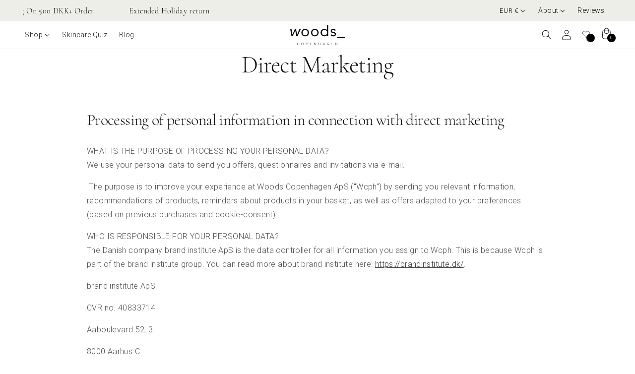

--- FILE ---
content_type: text/css
request_url: https://woodscopenhagen.dk/cdn/shop/t/16/assets/theme-styles.css?v=54657156078184251781767793567
body_size: 7055
content:
@media screen and (max-width: 990px){.mobile-hidden{display:none!important}li:has(.mobile-hidden){display:none!important}.main-page-title{font-size:3.2rem}}@media screen and (min-width: 750px){.desktop-hidden{display:none!important}}body{font-family:Roboto Light!important}h5,h6,p,a{letter-spacing:.038rem!important}a{color:#121212}h5{text-transform:uppercase;font-family:Roboto Light}button{color:#121212;letter-spacing:.063rem!important}@media (min-width: 990px){h1,.h1{font-size:3em}h2,.h2{font-size:4em}h3,.h3{font-size:2em}h4,.h4{font-size:1.5em;letter-spacing:-.01em}h5,.h5{font-size:1em}h6,.h6{font-size:.75em}}@media (max-width: 990px){h1,.h1{font-size:2em}h2,.h2{font-size:4em}h3,.h3{font-size:2em}h4,.h4{font-size:1.5em}h5,.h5{font-size:1em}h6,.h6{font-size:.75em}}.product-modal-links{padding-left:45px!important;padding-right:15px!important;height:auto!important}.product__title>h1{padding:5px 0}.product__goodfor p{font-size:.8125em}.product__goodfor *{margin-top:0!important}.product-card-wrapper{background-color:#f7f7f7}@media (min-width: 990px){.product-modal-links{width:auto!important;padding-left:45px!important;padding-right:15px!important}.product-popup-modal__content{min-height:400px;width:700px!important}}.button--primary{background-color:#121212;color:#fff!important;padding:.7rem 3.5rem!important;font-size:1.3rem!important;text-decoration:none;width:fit-content}#snackbar{visibility:hidden;min-width:250px;margin-left:-125px;background-color:#333;color:#fff;text-align:center;border-radius:2px;padding:16px;position:fixed;z-index:1;left:50%;bottom:30px}#snackbar.show{visibility:visible;-webkit-animation:fadein .5s,fadeout .5s 2.5s;animation:fadein .5s,fadeout .5s 2.5s}@-webkit-keyframes fadein{0%{bottom:0;opacity:0}to{bottom:30px;opacity:1}}@keyframes fadein{0%{bottom:0;opacity:0}to{bottom:30px;opacity:1}}@-webkit-keyframes fadeout{0%{bottom:30px;opacity:1}to{bottom:0;opacity:0}}@keyframes fadeout{0%{bottom:30px;opacity:1}to{bottom:0;opacity:0}}.shopify-payment-button__more-options{display:none!important}.jdgm-ask-question-btn.jdgm-ask-question-btn,.jdgm-write-rev-link.jdgm-write-rev-link{margin-top:10px!important;align-content:center!important;border:1px solid #121212!important;color:#121212!important;border-color:#121212!important}.jdgm-sort-dropdown{text-align-last:center!important}.jdgm-preview-badge .jdgm-star.jdgm-star{font-size:1.7em;line-height:1}.jdgm-prev-badge__text{font-size:.8125em;text-transform:uppercase}.card__heading{font-size:2.2rem}.card__heading.article-card__heading{text-transform:capitalize}.header__icon--search{text-decoration:none}.header__search-text{padding:0 1rem}.header-column-block{grid-column-start:5;grid-column-end:7}.header-content-title>p>em>strong{color:#000}.header-content-title{margin-block-start:unset;margin-block-end:unset}.text-conten-inner{margin:1rem 0}.header-content-container{padding:3rem 3rem 2rem;border-left:1px solid rgba(var(--color-foreground),var(--popup-border-opacity))}.header__icon,.header__icon--cart .icon{height:4rem!important;width:4rem!important}.advert-icon{transform:unset!important}.icon-section{display:flex;justify-content:end;align-items:center;width:100%;height:4rem;padding-right:1.1rem}.icon-account{width:2rem}.header-content-caption{font-size:1.3rem;letter-spacing:.16rem;margin-top:0}.header-content-subtitle{margin-top:unset;margin-bottom:1rem;font-size:1.4rem}.header-content-caption{margin-bottom:unset}.header-content-title{font-size:1.6rem}.header-content-title>p,.header-content-title>h1,.header-content-title>h2,.header-content-title>h3,.header-content-title>h4,.header-content-title>h5{margin:unset}.header-content-text{font-size:1.6rem}.header-content-text>h4>p{margin-block-start:unset;margin-block-end:unset;font-size:1.6rem;color:#000}.header-content-text>p,.header-content-text>h1,.header-content-text>h2,.header-content-text>h3,.header-content-text>h4,.header-content-text>h5{margin:unset;line-height:normal}.header-block-image{width:100%;height:100%;object-fit:cover}.mega-menu__link--level-3{font-size:.875em}@media (max-width: 749px){.advert-button{min-width:unset!important}.header-content-title,.header-content-text{font-size:1.6rem!important}.menu-button{display:none}}.advert-icon.slider-button{color:rgba(var(--color-foreground),.75);background:transparent;border:none;cursor:pointer;width:12px;height:12px;display:flex;align-items:center;justify-content:center}.advert-button{display:flex;align-items:center;gap:1rem;font-size:1.2rem;margin-top:1rem}.header__menu-item a{color:rgba(var(--color-foreground));text-decoration:none}.menu-drawer__navigation-container:has(.header-column-block-mobile)>.menu-drawer__navigation{padding:2rem 0}.mega-menu__content>.mega-menu__list>li:not(.header-column-block){padding-top:.5rem;padding-bottom:.5rem}.level-2-header{font-family:var(--font-body-family);font-size:1.4rem;color:#121212bf;margin-bottom:1.2rem;margin-top:2rem}.rte>p:has(+h1){font-size:1.2rem;opacity:.9}.mega-menu__list--condensed .header-column-block{display:none}.main-page-title{display:flex;justify-content:center;font-size:4.8rem}.rating-count{color:#484848!important}.jdgm-widget.jdgm-all-reviews-text{text-align:center}.jdgm-all-reviews-text__text{color:rgb(var(--color-foreground))}.collection-hero__text-wrapper{text-align:center}.collection-hero__text-wrapper .collection-hero__description{margin:auto;color:#4e4e4e}.facets__form{gap:0!important;grid-template-columns:max-content max-content 1fr!important}.facets-container{padding-top:10px!important;padding-bottom:10px!important;border-top:1px solid #dbdbdb;border-bottom:1px solid #dbdbdb}.collection-hero__title{margin-bottom:0!important}@media (min-width: 990px){.collection-hero__text-wrapper:not(:has(.icon-container)){margin-bottom:30px}}.collection-hero__text-wrapper .icon-container{margin-top:20px}.bi-container{padding-top:30px;padding-bottom:30px;border-bottom:1px solid rgba(18,18,18,.15);width:100%}.bi-container:first-child,.bi-kit:first-child{border-top:1px solid rgba(18,18,18,.15)}.bi-kit{padding-top:30px;padding-bottom:30px;border-bottom:1px solid rgba(18,18,18,.15);width:100%}.bi-container>.bi-left{display:grid;grid-template-columns:30% 1fr}.bi-container>.bi-left,.bi-container>.bi-right{width:45%}.bi-heading{grid-column:1;font-size:1.5em;font-family:var(--font-heading-family);font-weight:400;color:#121212;letter-spacing:-.02em}.bi-container .bi-content,.metafield-multi_line_text_field{color:#121212bf;font-size:1em;font-family:Roboto Light;font-weight:400;grid-column:2;overflow:hidden}.bi-container input{position:absolute;opacity:0;z-index:-1}.bi-accordion .bi-heading{display:flex;justify-content:space-between;cursor:pointer}.bi-accordion .bi-content{max-height:0;color:#121212;background:#fff}.bi-content.before-after{overflow:auto;display:flex;column-gap:25px;flex-wrap:wrap}.bi-before>.bi-content-container .bi-content:first-child{display:flex;flex-direction:column;justify-content:space-between}.modal{position:fixed;inset-block-start:0px;inset-block-end:0px;max-width:calc(100% - 6px - 2em);max-height:calc(100% - 6px - 2em);-webkit-user-select:text;user-select:text;visibility:visible;overflow:auto}@media screen and (max-width: 990px){.bi-content.before-after{column-gap:5px}h1.collection-hero__title{font-size:2.134em}.card__heading.article-card__heading{font-size:2rem}}.product__heading{opacity:unset}@media (min-width: 600px){.bi-content.flex{display:flex!important}}.bi-content .metafield-rich_text_field h1:first-child{margin-top:0}.bi-content.before-after .before-after__item{width:45%!important;flex-basis:45%}.before-after__text{font-size:.8125em;color:#121212;font-family:Roboto Light;display:none}.before-after__item{display:flex;flex-direction:column;align-items:center;justify-content:center}.bi-content:not(:has(.collection-icon)) img{object-fit:contain;width:100%;height:100%}input:checked+.bi-heading:after{transform:rotate(180deg)}input:checked~.bi-content-container .bi-content{max-height:100%}.related-products__heading{text-align:center;font-size:3em}.list-social__link{color:#121212!important}.keyword-container{width:100%;padding:20px 0;display:flex;gap:8rem;overflow:hidden}.keyword-container.large-up-hide{border-top:1px solid rgba(18,18,18,.15);margin-top:20px}.collection-thumbnail{display:flex;justify-content:flex-start;align-items:center;width:100%}@media (min-width: 990px){.collection-thumbnail{gap:70px}}.collection-thumbnail a{text-decoration:none}.thumbnail-wrapper{display:flex;align-items:center;gap:10px;font-size:.75em}.text-columns{width:100%;display:flex;flex-wrap:wrap;row-gap:10px}.text-column{flex-basis:50%;font-size:1em;font-family:Roboto Light;color:#121212bf;font-weight:400}.text-column a{color:#121212bf}.text-column p{padding:0!important;margin:0!important}.related-blog-posts{grid-column:2;margin:2rem 0;background-color:#f8f8f6}@media screen and (min-width: 990px){.related-blog-posts{max-width:80%;gap:2rem}}.related-blog-title{margin-block-start:unset;margin-block-end:unset;letter-spacing:-.2px;text-decoration:none}.related-heading{font-size:1rem}.related-blog-date{font-size:1.2rem}@media screen and (max-width: 990px){.related-blog-title{font-size:2rem}.related-blog-content{padding:.5rem 0!important}}.related-blog-post{display:flex;gap:.8rem}.related-blog-content{display:flex;flex-direction:column;padding:1rem 0}.related-blog-post-image{width:120px;object-fit:cover}.related-blog-date{margin-block-start:unset;margin-block-end:unset}.related-link{margin-top:auto;font-size:1.3rem}.product__info-container{display:flex!important;flex-direction:column;height:100%}.product__info-container>div:has(.price){margin-top:auto}.product-form__input{flex:0!important}.submit-wrapper{margin-top:30px;position:relative;display:flex}.quantity__label{position:absolute;top:-25px;left:0}.submit-wrapper .product-form__input{margin-bottom:1rem!important}.submit-wrapper .product-form__input:has(quantity-input){margin-right:1rem}.submit-wrapper.sold-out-wrapper>.product-form__input{margin-right:unset!important}.popup-container{display:flex;flex-wrap:wrap;align-items:baseline}.popup-container modal-opener{flex-basis:50%}.popup-container modal-opener>button{text-align:inherit;font-size:.75em;font-family:Roboto Light;font-weight:400;color:#121212bf;min-height:unset!important}.bottom-info{width:100%}.bundle-product img{height:auto!important}.bundle-product>.product_title{text-transform:uppercase;margin:1rem 0}.bundle-product modal-open{margin-top:auto}.mobile-carousel:focus-visible,.main-carousel:focus-visible{outline-style:none;box-shadow:none!important;border-color:transparent}.bi-kit .bundle-product{display:flex;flex-direction:column;justify-content:space-between;width:20%;margin-right:6px;min-height:100%}.bi-kit .bundle-product modal-opener{margin-top:10px}.bi-kit .bundle-text{overflow-y:scroll;-ms-overflow-style:none;scrollbar-width:none}.bi-kit .bundle-text::-webkit-scrollbar{display:none}.bundle-text{font-family:Roboto Light;font-weight:400;color:#121212}.jdgm-star{font-size:.75em!important}.bundle-text_title{font-size:.875em;text-transform:uppercase}.bundle-text_description{font-size:.75em}.bi-kit .flickity-prev-next-button{top:35%}.bundle-product>button{width:65%}.bundle-image{position:relative}.bundle-step{position:absolute;top:10px;left:10px;border:.5px solid rgba(18,18,18,.15);background:#fff;min-width:77px;font-family:Roboto Light;font-size:.75em;text-align:center}.product-popup-modal__content-images{display:grid;grid-template-columns:repeat(2,1fr);gap:7px;height:410px}.product-popup-modal__content-image{height:410px}.product-popup-modal__content-image img{height:100%;object-fit:cover}.modal-bottom{display:grid;grid-template-columns:2fr 1fr;gap:2rem}.modal-bottom p{margin:0}.modal-bottom_right{display:flex;flex-direction:column;justify-content:flex-end;gap:10px}.modal-bottom_left{padding-right:1rem;padding-top:1rem}.modal-bottom_right button{width:100%}.product-popup-modal__content-info{padding:25px 0}.product-popup-modal__content-info>.h2{font-size:2.4rem}@media screen and (max-width: 990px){.product-popup-modal__content-images,.product-popup-modal__content-images *{height:200px}.modal-bottom{display:flex;flex-direction:column}.product-popup-modal__content{padding:0 1.5rem!important}.footer__content-bottom-wrapper{padding-bottom:2rem}.product-popup-modal__content-info{padding-right:0!important}.bi-kit .bundle-product{width:100%;margin-right:6px;margin-bottom:1rem}.popup-container modal-opener>button{line-height:1.6rem;padding:.6rem 0}.progress-bar{margin:20px 0;display:block!important;height:3px;width:0%;background:#333;transition:width .5s ease-out;z-index:99}.progress-bar:before{content:"";position:absolute;height:3px;width:92.5%;background:#d9d9d9;z-index:-1}.collection-thumbnail{justify-content:flex-start;flex-wrap:wrap;row-gap:20px}.thumbnail-wrapper{flex-basis:50%}.bottom-info{overflow:hidden}.mobile-carousel .bundle-product{width:70%;margin-right:10px}}@media screen and (min-width: 990px){input:checked~.bi-content-container .bi-content{margin-top:-40px}.bi-container:first-child,.bi-kit{margin-top:20px}.bundle-popup{max-width:800px!important;height:auto!important}.two-columns{column-count:2;column-gap:42px;max-width:80%}.short-text-column{column-count:1!important}.facet-filters{padding-left:0!important}.collection-hero__title{margin-top:45px!important}.bi-container:not(.bi-accordion):not(:has(.bundle-container)){display:grid;grid-template-columns:15% 1fr}.bi-container:not(.bi-accordion) .bi-content{margin-top:10px}.bi-content-container{display:flex;flex-wrap:wrap;gap:20px}.bi-content-container:has(.bundle-container){gap:5.5%}.bi-accordion .bi-content-container{margin-left:15%}.bi-content:not(.two-columns):first-child{flex-basis:40%;padding-right:20px}.bi-content:only-child{flex-basis:100%!important;column-count:2;column-gap:42px;max-width:80%}.bundle-container{flex-basis:45%!important;padding-right:0!important}.bundle-container~.bi-content{flex-basis:49%!important}.bi-content:not(.two-columns):last-child{flex-basis:55%}.bundle-container{display:flex;gap:5px}}.modal{max-width:50ch}.modal>*{margin:0 0 .5rem}.modal::backdrop{background:#0006}@media screen and (min-width: 750px){.page-width--narrow{padding:0 9rem}}@media screen and (min-width: 990px){.page-width--narrow{max-width:72.6rem;padding:0}.page-width--medium{width:75%;max-width:100rem}.page-width.full-width{padding-left:unset;padding-right:unset;max-width:95%}.page-width--narrow:has(#quiz-kit-content){max-width:100%!important}.jdgm-carousel__arrows{display:none!important}.jdgm-widget .jdgm-sort-dropdown-wrapper{margin-bottom:12px!important}}.fTMWfw,#quiz-kit-intro{min-height:100vh!important}@media (max-width: 990px){.jdgm-carousel-wrapper{width:100%!important}}.jdgm-carousel__item-container{display:flex}.jdgm-carousel-item__reviewer-name-wrapper{text-align-last:center!important;text-align:center;margin:4px 0;text-transform:uppercase}.jdgm-carousel-item__review{text-align:center!important}@media only screen and (max-width: 990px){.jdgm-carousel-title-and-link{width:100%!important;height:auto!important;display:flex!important;flex-direction:column-reverse}.jdgm-carousel--compact-theme.jdgm-carousel{float:inherit!important;width:100%!important}.jdgm-carousel__item-wrapper{height:auto!important}.jdgm-carousel-item__review{padding-bottom:1rem}}@media only screen and (max-width: 425px){.jdgm-carousel--compact-theme.jdgm-carousel{width:100%;margin:unset!important;text-align:center;float:none}.jdgm-carousel-wrapper{width:80%;margin:auto;padding:28px 0 20px}.bi-kit .bundle-product{width:100%;margin-right:6px;margin-bottom:2rem}}.jdgm-carousel-wrapper{padding:36px 0 20px!important;justify-content:center}.jdgm-carousel-item__product-title.jdgm-ellipsis:before{content:"ABOUT";font-family:Roboto Light}.jdgm-carousel__right-arrow,.jdgm-carousel__left-arrow{width:10px!important;height:10px!important;border-top-width:1px!important;border-right-width:1px!important;border-bottom-width:1px!important;border-left-width:1px!important}.jdgm-carousel__right-arrow{border-style:none solid solid none!important}.jdgm-carousel-item__product>.jdgm-carousel-item__product-title{display:block!important;font-family:Roboto Light}.jdgm-carousel--compact-theme .jdgm-carousel-item__review{height:calc(100% - 5rem)!important;padding:0 30px!important}.jdgm-carousel-item__review-body>p{font-size:1.4rem;letter-spacing:.75px!important;font-family:Roboto Light}.jdgm-carousel-item__reviewer-name{display:none}.jdgm-carousel-item__review-title{font-weight:400!important;font-family:var(--font-heading-family);font-size:24px;margin:0 0 1rem!important;letter-spacing:-.01em;color:#121212;letter-spacing:-.02em}.jdgm-carousel-number-of-reviews>a{text-decoration:none!important;text-transform:uppercase;font-size:1.4rem;font-family:Roboto Light}.tab-content_left p{color:#121212bf}.jdgm-carousel-item__product{text-decoration:none}.jdgm-carousel{margin:0 auto 0 0!important}.jdgm-all-reviews__header{position:relative}.jdgm-form__reviewer-name-format-container{display:none!important}.jdgm-form>div>input,.jdgm-form>div>textarea,.jdgm-sort-dropdown.jdgm-sort-dropdown{background-color:#fff0;box-shadow:0 0 0 1px #1212128c}.jdgm-form-wrapper{border:none!important}.jdgm-rev-widg__title{font-size:2.4rem!important;letter-spacing:-.48px}.jdgm-widget input:not([type=submit]){min-height:2.7em!important}.jdgm-widget-actions-wrapper a{font-size:1.4rem}@media (max-width: 767px){.jdgm-all-reviews__header .jdgm-widget-actions-wrapper{justify-content:center}.jdgm-all-reviews__header .jdgm-write-rev-link{width:unset}}@media (min-width: 990px){.jdgm-widget-actions-wrapper{position:absolute;top:0;right:0}.jdgm-rev-widg__sort-wrapper{margin-bottom:0!important}.jdgm-sort-dropdown-wrapper{bottom:0!important}.jdgm-carousel-title-and-link{width:22%!important;text-align:center}.jdgm-carousel-title{padding:0 2rem}}@media (min-width: 1350px){.jdgm-carousel-title{padding:0 6rem}}.jdgm-all-reviews-text__text>a{text-decoration:none;font-size:1.35rem!important}span.jdgm-all-reviews-text__text{font-size:1.35rem!important}.appsectionreview{display:flex}.multicolumn-app-text{width:33%;align-self:center}p.app-text{text-align:center}.product__description p{color:#4d4d4d}.bp-metafield-text h2{font-size:2rem}.bp-metafield-text h1,.related-collection-title{font-size:2.4rem}.video-sound-toggle .icon-unmute{display:none}.video-sound-toggle.is-muted .icon-mute{display:block}.video-sound-toggle.is-muted .icon-unmute{display:none}.video-sound-toggle:not(.is-muted) .icon-mute{display:none}.video-sound-toggle:not(.is-muted) .icon-unmute{display:block}.media.product-video-wrapper,.media .product-video-wrapper{position:relative;width:100%;height:100%;max-width:100%}.product-media-container .product-video-wrapper{height:100%}.product-video-wrapper>video{position:absolute;top:0;right:0;bottom:0;left:0;width:100%;height:100%;object-fit:cover}.video-sound-toggle{position:absolute!important;bottom:12px!important;right:12px!important;top:unset!important;left:unset!important;z-index:3!important;width:40px!important;height:40px!important;padding:0!important;border:none!important;border-radius:50%!important;background:#fffc!important;cursor:pointer!important;pointer-events:auto!important;display:flex!important;align-items:center!important;justify-content:center!important;overflow:hidden!important}.main-carousel .media-play-overlay{position:absolute;top:50%;left:50%;transform:translate(-50%,-50%);z-index:10;border:0;border-radius:999px;width:64px;height:64px;display:grid;place-items:center;cursor:pointer;background:#0000008c;color:#fff}.main-carousel .media-play-overlay svg{width:22px;height:22px}.video-sound-toggle svg{width:20px;height:20px;display:block;fill:none;stroke:currentColor}.blog-articles__article>.article-card-wrapper>.article-card>.card__inner{max-height:30rem}.card--standard>.card__content .card__information{display:flex;flex-direction:column;height:100%}.article-card>.card__content .card__information .button{margin-top:auto}.blog-articles__article:first-child>.article-card-wrapper>.article-card>.card__content .card__information .button{width:200px}.main-article-image{object-fit:inherit}@media screen and (min-width: 990px){.blog-articles__article .article-card>.card__content>.card__information>.card__heading.h2{font-size:2.4rem;color:#121212}.article-card__info.caption-with-letter-spacing.h5{font-size:1.3rem}.card__content>.card__information>.read-more-button{width:15rem;min-height:3.8rem;margin-top:auto}.mobile-socials{display:none}}@media screen and (max-width: 990px){.card__content>.card__information>.read-more-button{width:12rem;padding:.65rem;font-size:1.2rem;letter-spacing:-.4px}.article-card__excerpt{display:none}.card:not(.ratio){flex-direction:row}.read-more-button{min-width:unset;min-height:unset}}@media screen and (max-width: 990px){.menu-drawer__navigation>.menu-drawer__menu>li,.mobile-skip+.menu-drawer__submenu>.menu-drawer__inner-submenu>ul>li:not(:last-child){border-bottom:1px solid rgba(0,0,0,.08)}.menu-drawer__navigation>.menu-drawer__menu>li:first-child{border-top:1px solid rgba(0,0,0,.08)}.menu-drawer__menu-item--active,.menu-drawer__menu-item:focus,.menu-drawer__close-button:focus,.menu-drawer__menu-item:hover,.menu-drawer__close-button:hover,.js .menu-drawer__submenu{background-color:unset!important}}.bp-metafield-content{height:100%;position:sticky;top:var(--header-height)}body:has(.shopify-section-header-hidden) .bp-metafield-content{top:0}.bp-metafield-content{transition:top .2s}#slidecarthq .header h2,#slidecarthq .item .title,#slidecarthq .item .title a,.slidecarthq h1,.slidecarthq h2,.slidecarthq h3,.slidecarthq h4,.slidecarthq h5,.slidecarthq h6,#slidecarthq .upsell-text h3,#slidecarthq .upsell-text h3 a{font-weight:400!important;color:#121212!important}.slidecarthq>.footer{display:unset!important}.footer-checkbox>span{font-size:1.2rem!important;color:#121212!important;opacity:.75!important}#slidecarthq .upsell-add button,#slidecarthq .upsell-add a{text-transform:unset!important}.discount-box-form>button,.upsell-add button,#slidecart-checkout-form button{font-family:Roboto Light}div#mhaRnProduct .email-when-available.custom{margin:unset!important}.email-when-available{font-weight:400!important;font-family:Roboto Light;min-width:100%}.sold-out-wrapper>#mhaRnProduct{width:100%}.product-form__submit.sold-out-button{width:unset;margin-right:1rem;background-color:#fff;color:#121212!important;margin-bottom:unset}.sold-out-wrapper{gap:unset}.shopify-policy__container{width:75%;max-width:100rem}@media screen and (max-width: 990px){.video-with-text__heading>h1{font-size:3.8rem!important}.video-with-text__heading>h4{font-size:2.4rem!important}}.video-with-text__heading>h1{font-size:6.4rem}.video-with-text__heading>h4{font-size:3.2rem!important}@media screen and (max-width: 749px){.video-with-text__content{padding:3rem 1.5rem!important}.video-with-text__text p{max-width:90%}.video-with-text__heading>h4{font-size:2.4rem!important}}.terms-container{display:flex;justify-content:center;font-size:1.3rem;opacity:.8}@media screen and (min-width: 750px){.terms-container{justify-content:end}.overlay-top{width:100%}.overlay-bottom{padding-top:1rem;padding-bottom:.5rem}}.disruptor-button{min-height:3rem;padding:0 2.5rem}.overlay-heading{padding:0 1rem}@media screen and (max-width: 750px){.mobile-full-width{padding:unset!important}.overlay-heading>h3,.overlay-subheading>h3{font-size:2.4rem}.overlay-bottom{padding-top:.5rem;padding-bottom:.2rem}}.disclaimer.disruptor{font-size:1rem}.overlay-subheading>p,.disruptor-button{font-size:1.4rem}.CookieDeclarationIntro>h2{font-size:2em}.CookieDeclarationHeader{display:flex;justify-content:center;padding-top:2rem;font-family:var(--font-heading-family),"serif";letter-spacing:-.02em}@media screen and (max-width: 480px){.kl-teaser-VDNjL2{margin:unset!important;width:100%!important}}.needsclick[class^=kl-teaser-],.needsclick[class*=" kl-teaser-"]{z-index:2!important}button#Coi-Renew{display:none!important}.drawer__heading,.cart__empty-text{font-size:2em!important}@media screen and (min-width: 990px){.survey,.signup{height:100vh}}@media screen and (max-width: 990px){.signup{height:1020px}.survey{height:650px}}@media screen and (min-width: 750px) and (max-width: 990px){.product-cell-image,.main-carousel-image{height:100%}.flickity-viewport:has(.flickity-slider>.product-cell-image){height:100%!important}}@media screen and (min-width: 990px){.card-information_new-layout{align-self:flex-start;grid-row-start:1;text-align:right!important}}.multicolumn-card__info-centered{display:flex!important;flex-direction:column;justify-content:center;align-items:center}.multicolumn-card__info-centered>.button--centered{position:unset;top:unset;left:unset;transform:unset}.multicolumn-card__info-centered>.centered-title>*{margin:0;color:#fff}.multicolumn--info-button:after{box-shadow:none;border:none;cursor:default}@media screen and (max-width: 990px){.multicolumn--info-button{min-width:calc(10rem + var(--buttons-border-width) * 2)!important;min-height:calc(3rem + var(--buttons-border-width) * 2)!important;padding:0 2rem;font-size:12px}.multicolumn-card__info-centered>.centered-title>*{font-size:4rem}}.card-layout{background-color:#f7f7f7;padding:0 1rem}.card-layout>.card__information{align-items:center;text-align:center}.disruptor-link{justify-content:center}.overlay-button{padding:.5rem 0}@media screen and (min-width: 990px){.card__information.article__info{background-color:#fff;padding-left:2rem;margin:1rem;height:15rem;display:flex!important;flex-direction:column;justify-content:space-between}.card__information.article__info>*:not(.button-container){text-align:center}.card__content:has(.article__info){display:flex;flex-direction:column;justify-content:end}.button--start{text-align:left}.button--center{text-align:center}.button--end{text-align:right}}@media screen and (min-width: 990px){.article__info-inside{display:none!important}.article-card-title{font-size:2.1rem}.blogpost__title{font-size:1.2rem;margin:unset}.card__heading h2{font-size:2rem!important}}@media screen and (min-width: 750px) and (max-width: 990px){ul.blog__posts.articles-wrapper>li:nth-child(3){display:none}}.article-button-link{display:flex;align-items:center;justify-content:center;text-decoration:unset;gap:.6rem;text-transform:uppercase}.article-button-link:hover{gap:1rem}@media screen and (max-width: 990px){.article__info-container{width:65%!important}.article-button-link{align-items:unset!important;justify-content:unset!important;padding-left:unset!important}.article-button-link>.advert-icon{align-self:center}.article__info-inside>.card__information{padding-bottom:unset!important}.blogpost__title{display:none}}.blogpost__title{font-family:Roboto Light;color:#676767}.button,.shopify-challenge__button,.customer button,button.shopify-payment-button__button--unbranded{min-height:calc(3.5rem + var(--buttons-border-width) * 2)!important}@media screen and (min-width: 1000px){.collection{max-width:160rem;margin:auto;padding-right:5rem;padding-left:5rem}}.slider--tablet.grid--peek.grid--2-col-tablet-down .grid__item,.grid--peek .grid__item{width:calc(50% - var(--grid-mobile-horizontal-spacing) - 1rem)}.rewards-pre-unlock-text{text-align:center!important}.grid__item--content-container{display:flex;flex-direction:column;gap:1rem;width:50%}@media screen and (max-width: 990px){.grid__item--content-container{width:100%}}.menu-disruptor{display:flex;flex-direction:column;height:100%;padding:27px 27px 20px;border-left:1px solid rgba(18,18,18,.15);font-family:var(--font-heading-family);line-height:1.5;padding-bottom:1rem!important}.menu-disruptor img{width:100%;height:266px;object-fit:cover}.menu-disruptor .disruptor_heading{margin-top:10px}.menu-disruptor .disruptor_heading p{font-style:italic;font-size:2rem;margin:0}.menu-disruptor .disruptor_text{margin-bottom:10px}.menu-disruptor p{margin-top:0;font-size:1.4rem}.menu-disruptor a{margin-top:auto;font-size:1rem;font-family:var(--font-body-family)}.mega-menu__list:has(.menu-disruptor){grid-template-columns:repeat(4,minmax(0,1fr));gap:0;margin-bottom:10px}.mega-menu__link{font-family:Roboto Light;font-size:1.6rem}.mega-menu__link--level-2{font-family:var(--font-body-family)}@media (min-width: 990px){.menu-disruptor{height:420px}.video-content-container>.grid{gap:1rem}}@media (max-width: 990px){.full-width-mobile{margin:0;padding:0}.menu-drawer__navigation-container{align-content:baseline!important}.menu-drawer__menu-item{font-size:1.4rem!important}.menu-disruptor .disruptor_heading p{font-size:1.8rem}.menu-disruptor .disruptor_text{margin-top:0;font-size:1.4rem}.menu-drawer__navigation{padding-bottom:0!important}.menu-disruptor{border-bottom:1px solid rgba(18,18,18,.15)}.menu-disruptor{display:grid;grid-template-columns:42% 1fr;gap:10px;padding:1.1rem 3.2rem 1.1rem 2rem}.menu-disruptor img{display:block;height:140px}.disruptor-left{height:inherit}.disruptor-right{display:flex;flex-direction:column;height:100%}.menu-drawer__menu-item{padding-left:2rem!important}}.HeaderDrawer__no-childlink{background-color:#f6f6f3!important}.js .menu-drawer__menu li{margin-bottom:unset!important}.aca-banner-subheading{font-size:13px!important}.aca-banner-btn{font-size:20px!important}.swym-button-bar{margin:unset!important}.swym-ui-component .swym-wishlist-grid .swym-wishlist-image-wrapper{height:100%!important}@media only screen and (max-width: 900px){.swym-ui-component .swym-wishlist-grid .swym-wishlist-image-wrapper{max-height:100%!important}.swym-ui-component .swym-user-login-status .swym-user-text{display:block!important}.swym-ui-component .swym-simple-wishlist-container .swym-wishlist-container-title-bar .swym-user-login-status{right:unset!important}.swym-ui-component .swym-simple-wishlist-container .swym-simple-wishlist-container-content .swym-wishlist-main-title{display:none!important}.swym-ui-component .swym-wishlist-detail-header .swym-action-container{top:0!important;position:relative!important}.swym-ui-component .swym-simple-wishlist-container .swym-wishlist-detail.swym-show-share-option-on-top .swym-wishlist-detail-header{margin-bottom:2rem!important}.swym-ui-component .swym-wishlist-grid li{margin:0 1% 1% 0!important}.swym-wishlist-detail-header{gap:1rem!important}.swym-ui-component .swym-wishlist-grid .swym-wishlist-item .swym-add-to-cart-btn{max-width:5rem;min-width:calc(12rem + var(--buttons-border-width) * 2)!important;font-size:1.2rem!important}.swym-ui-component .swym-wishlist-grid{max-width:100%!important;justify-content:center!important;padding:0px 2vw!important}}.swym-wishlist-item{place-items:center!important}.swym-ui-component .swym-wishlist-grid .swym-wishlist-item{background:#f7f7f7!important}.swym-ui-component .swym-wishlist-container-title-bar .swym-wishlist-main-title{display:none!important}.swym-ui-component .swym-wishlist-grid .swym-wishlist-item .swym-title{font-weight:400!important;font-size:1.4rem!important;text-align:center!important;font-family:Cormorant Light!important;white-space:unset!important}.swym-ui-component .swym-product-price .swym-product-final-price{font-weight:lighter!important;font-size:1.6rem!important}.swym-ui-component .swym-wishlist-grid .swym-wishlist-item .swym-variant-title{display:none!important}.swym-ui-component .swym-wishlist-grid .swym-wishlist-item .swym-product-price{font-weight:400!important;justify-content:center}.swym-ui-component .swym-wishlist-grid .swym-wishlist-item .swym-add-to-cart-btn{cursor:pointer!important}.swym-ui-component.swym-wishlist-page .swym-wishlist-detail .swym-wishlist-detail-separator,.swym-ui-component.swym-wishlist-page .swym-simple-wishlist-\b8  .swym-wishlist-detail-separator{background-color:transparent!important}.swym-wishlist-grid .swym-wishlist-item .swym-add-to-cart-btn{border-radius:0!important;min-height:calc(3.5rem + var(--buttons-border-width) * 2)!important;margin:10px!important}.swym-ui-component.swym-wishlist-page .swym-wishlist-container-title-bar,.swym-ui-component .swym-add-wishlist-modal .swym-modal-content .swym-wishlist-item,.swym-ui-component .swym-add-wishlist-modal .swym-modal-content .swym-new-wishlist-item,.swym-ui-component .swym-htc-tabs,.swym-ui-component.swym-wishlist-page .swym-sfl-tab-container .swym-sfl-list-view .swym-sfl-detail-separator,.swym-ui-component .swym-simple-wishlist-container .swym-sfl-tab-container .swym-sfl-list-view .swym-sfl-detail-separator{border-bottom:transparent!important}.swym-ui-component .swym-wishlist-grid{max-width:100%!important}.swym-ui-component .swym-wishlist-grid .swym-wishlist-item .swym-title{margin:0!important;margin-top:.8rem!important}.swym-ui-component .swym-wishlist-grid .swym-wishlist-item .swym-product-price{padding:0!important;padding-bottom:.5rem!important}@media screen and (min-width: 990px){.swym-wishlist-container-title-bar{justify-content:end!important}.swym-ui-component .swym-wishlist-grid .swym-wishlist-item .swym-title{font-size:2.4rem!important}.swym-ui-component .swym-wishlist-grid .swym-wishlist-item .swym-add-to-cart-btn{min-width:16rem;font-size:1.4rem!important;cursor:pointer!important}.swym-ui-component .swym-wishlist-grid{max-width:100%!important}.swym-ui-component .swym-wishlist-grid li{margin:0 1rem 1rem 0!important;width:24%!important}}.swym-ui-component.swym-wishlist-page .swym-wishlist-detail .swym-wishlist-detail-header{border-top:unset!important;border-bottom:unset!important}.custom-button{background-color:#000;color:#fff;font-size:1.5rem;text-decoration:none;padding:1rem 2rem;width:fit-content;margin:1rem auto}.content-overlay_text h1{margin-bottom:1.5rem!important}.content-overlay_text p{padding:1rem!important}.overlay-disclaimer-text{position:absolute;bottom:0;padding:1rem}.overlay-disclaimer-text p{font-size:.8rem;margin:0}@media screen and (max-width: 749px){.overlay-disclaimer-text{padding:0 1rem}}.banner__box .banner__heading+*{max-width:60rem;margin:0 auto}@media screen and (max-width: 749px){.banner__box>*+.banner__buttons{margin-top:0!important}}.banner__disclaimer{position:absolute;width:100%;bottom:0;right:0;margin-bottom:-10rem;font-size:1rem}.image-icons{margin-top:60px!important;font-size:1.4rem!important}.appsectionreview{display:flex;text-align:center;justify-content:center;align-items:center;text-decoration:none}.appsectionreview>*{width:33%}.jdgm-rev-widg{padding:20px 0!important}@media only screen and (max-width: 990px){.appsectionreview{font-size:1.2rem;line-height:1.6rem}.jdgm-all-reviews__summary{float:inherit}.jdgm-all-reviews__header{text-align:-webkit-center}.jdgm-rev__buyer-badge{font-size:1rem}.jdgm-carousel-title{font-size:2.8rem;padding:0 4rem}}@media only screen and (min-width: 990px){.jdgm-carousel-wrapper{width:100%!important;display:flex}.jdgm-carousel-title,.jdgm-carousel-wrapper .jdgm-all-reviews-rating-wrapper{text-align:unset!important}.jdgm-carousel-title-and-link{display:flex;flex-direction:column-reverse;justify-content:flex-end;gap:2rem;margin-bottom:unset!important;place-items:center}.jdgm-all-reviews-rating{text-align:center}.jdgm-carousel-wrapper .jdgm-carousel.jdgm-carousel--compact-theme{width:calc(80% - 60px)!important}.jdgm-carousel-title{font-size:3.2rem}}.jdgm-write-rev-link{background-color:#fff!important;color:#000!important;padding:10px 30px!important;text-decoration:none;border:1px solid black!important}.jdgm-write-rev-link:hover{background-color:#000!important;color:#fff!important}.jdgm-rev__title{font-size:2.4rem!important;color:#121212;font-weight:400;font-family:var(--font-heading-family),"serif";letter-spacing:-.02em}.jdgm-rev__body>p,.jdgm-rev__reply-content>p,.jdgm-rev__replier-wrapper{color:#4f4f4f;line-height:2em;font-size:.75em;margin-bottom:1em!important}.jdgm-rev__replier-wrapper{font-weight:700;margin:.3em 0 0!important;text-transform:capitalize}.section-template--19509903393103__f4311e1d-0f4b-4353-b86d-e6a0b2bef239-padding{padding-bottom:0}.jdgm-rev-widg__sort-wrapper{margin-bottom:-1.5em}span.jdgm-rev__prod-info-wrapper{border:none}span.jdgm-rev__prod-info-wrapper,.jdgm-rev__timestamp,.jdgm-rev__author{font-size:.75em}.jdgm-rev__timestamp{color:#121212bf;top:1.7em;margin-left:100px;margin-left:0!important;margin-top:2em;margin-right:4em}span.jdgm-rev__buyer-badge{line-height:.2em;font-size:1.2rem!important;padding:.6rem 2rem!important}.jdgm-rev__author{font-weight:400;text-transform:uppercase}.jdgm-rev-widg__summary-inner{display:flex;flex-direction:row;gap:1rem;margin-top:.7em}.jdgm-rev__prod-link-prefix{text-transform:uppercase;color:#000}.jdgm-rev-widg__header{display:flex;flex-direction:column;justify-content:start;align-items:flex-start}.jdgm-widget-actions-wrapper{width:100%;text-align:right;display:flex!important;justify-content:flex-end}a.jdgm-rev__prod-link{text-transform:uppercase}.jdgm-rev-widg__summary-stars{display:flex;align-items:center}.jdgm-rev__icon{display:none!important}.jdgm-rev__reply:not(:has(div)){display:none!important}@media (min-width: 990px){.jdgm-rev-widg__summary-inner{display:flex!important;flex-direction:column;gap:10px}.jdgm-widget:not(.jdgm-review-widget--small,.jdgm-review-widget--medium) .jdgm-rev-widg__summary{width:auto!important}.jdgm-row-stars{width:100%!important;justify-content:space-between!important;padding-bottom:0!important}.jdgm-rev-widg__summary{margin-bottom:0!important}.jdgm-widget-actions-wrapper{border-left:none!important;height:fit-content!important;width:fit-content!important;position:static!important}.jdgm-write-rev-link{font-size:1.5rem!important;font-weight:300!important}.jdgm-row-actions{border-top:none!important}.jdgm-sort-dropdown-wrapper{position:relative!important}.jdgm-sort-dropdown{padding:5px 10px!important}.jdgm-row-profile{width:200px!important}.jdgm-rev__content,.jdgm-rev__reply{width:auto!important;margin-left:200px!important}}@media (max-width: 990px){.jdgm-sort-dropdown-wrapper{margin-bottom:10px!important}.jdgm-rev-widg__summary-average{display:none!important}.jdgm-rev-widg{padding-top:0!important}}button.thumbnail{border:unset}.is-static-thumbnails .slider{transform:none!important}@media (max-width: 749px){.is-static-thumbnails{margin-top:.5rem}}@media (min-width: 750px){.is-static-thumbnails{margin-top:.8rem}}
/*# sourceMappingURL=/cdn/shop/t/16/assets/theme-styles.css.map?v=54657156078184251781767793567 */


--- FILE ---
content_type: text/css
request_url: https://woodscopenhagen.dk/cdn/shop/t/16/assets/section-main-page.css?v=177009879521297910111688558852
body_size: -645
content:
.page-title{margin-top:0}.page-placeholder-wrapper{display:flex;justify-content:center}.page-placeholder{width:52.5rem;height:52.5rem}
/*# sourceMappingURL=/cdn/shop/t/16/assets/section-main-page.css.map?v=177009879521297910111688558852 */


--- FILE ---
content_type: text/css
request_url: https://woodscopenhagen.dk/cdn/shop/t/16/assets/component-mega-menu.css?v=25694759158444051041751979802
body_size: -47
content:
.mega-menu{position:static}.mega-menu__content{background-color:rgb(var(--color-background));border-left:0;border-radius:0;border-right:0;left:0;overflow-y:auto;position:absolute;right:0;top:100%}.header-content-inner{display:flex;height:100%;flex-direction:column}.shopify-section-header-sticky .mega-menu__content{max-height:calc(100vh - var(--header-bottom-position-desktop, 20rem) - 4rem)}.header-wrapper--border-bottom .mega-menu__content{border-top:0}.js .mega-menu__content{opacity:0;transform:translateY(-1.5rem)}.mega-menu[open] .mega-menu__content{opacity:1;transform:translateY(0)}.mega-menu__list{display:grid;gap:1.8rem 4rem;grid-template-columns:repeat(5,minmax(0,1fr));list-style:none}@media (min-width: 750px){.mega-menu__list{padding-top:2.5rem;padding-bottom:2.5rem}.mega-menu__underlink--level-1,.mega-menu__underlink--level-1 a{text-decoration:none;list-style:none;color:rgba(var(--color-foreground),.75);font-size:1.4rem}.mega-menu__underlinks{border-top:.1rem solid rgba(var(--color-foreground),.08)}.mega-menu__content>.mega-menu__list>li:not(.header-column-block):not(:last-of-type){border-right:.1rem solid rgba(var(--color-foreground),.08)}.mega-menu__underlinks{display:flex;flex-wrap:wrap;gap:3rem;align-items:center;padding-top:.6rem;padding-bottom:.6rem}.underlink-title{margin:unset;font-family:Roboto Light;color:#000}.underlink-title p{font-size:1.4rem}}.mega-menu__link{color:rgba(var(--color-foreground),.75);display:block;line-height:calc(1 + .3 / var(--font-body-scale));padding-bottom:.6rem;padding-top:.8rem;text-decoration:none;transition:text-decoration var(--duration-short) ease;word-wrap:break-word}.mega-menu__link--level-2{font-size:1.4rem;color:#121212bf;margin-bottom:1.2rem}.header--top-center .mega-menu__list{display:flex;justify-content:center;flex-wrap:wrap;column-gap:0}.header--top-center .mega-menu__list>li{width:16%;padding-right:2.4rem}.mega-menu__link:hover,.mega-menu__link--active{color:rgb(var(--color-foreground));text-decoration:underline;text-decoration-thickness:0}.mega-menu__link--active:hover{text-decoration-thickness:.2rem}.mega-menu .mega-menu__list--condensed{display:block}.mega-menu__list--condensed .mega-menu__link{font-weight:400}
/*# sourceMappingURL=/cdn/shop/t/16/assets/component-mega-menu.css.map?v=25694759158444051041751979802 */
